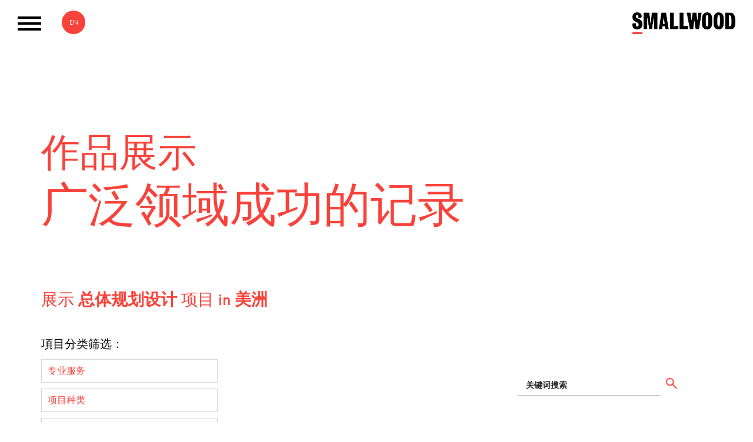

--- FILE ---
content_type: text/html; charset=utf-8
request_url: https://www.smallwood-us.com/zh/work?market=retail&region=americas&practice=master-planning
body_size: 6675
content:
<!DOCTYPE html>
<!--[if IE 8]><html class="no-js lt-ie9 lt-ie10"><![endif]-->
<!--[if IE 9]><html class="no-js lt-ie10"><![endif]-->
<!--[if gt IE 9]><!--><html class="no-js"><!--<![endif]-->
<head>

  <!-- Google Tag Manager -->
  <script>(function(w,d,s,l,i){w[l]=w[l]||[];w[l].push({'gtm.start':
  new Date().getTime(),event:'gtm.js'});var f=d.getElementsByTagName(s)[0],
  j=d.createElement(s),dl=l!='dataLayer'?'&l='+l:'';j.async=true;j.src=
  'https://www.googletagmanager.com/gtm.js?id='+i+dl;f.parentNode.insertBefore(j,f);
  })(window,document,'script','dataLayer','GTM-W576FJZ');</script>
  <!-- End Google Tag Manager -->

<!-- Global site tag (gtag.js) - Google Analytics -->
<script async src="https://www.googletagmanager.com/gtag/js?id=UA-19725564-4"></script>
<script>
  window.dataLayer = window.dataLayer || [];
  function gtag(){dataLayer.push(arguments);}
  gtag('js', new Date());

  gtag('config', 'UA-19725564-4');
</script>

<meta name="google-site-verification" content="VkDn6i50QdU_8Axla6koOroH5mLcRh1IBVxGc4coopA" />

  <title>Smallwood, Reynolds, Stewart, Stewart Projects &amp; Portfolio</title>
  <meta charset="utf-8">
  <meta http-equiv="X-UA-Compatible" content="IE=edge">
  <meta name="viewport" content="width=device-width, initial-scale=1">
  <meta content="View the portfolio of projects from the SRSS team. Spanning across the globe and across industries, SRSS architects design the best solution for you." name="description" />
  <meta content="" name="robots" />
  <meta property="og:image" content="">
  <meta property="og:description" content="">

  <!-- typography -->
  <link rel="stylesheet" href="https://use.typekit.net/jxm7jzp.css">

  <link rel="canonical" href="" />
  
  <link rel="stylesheet" media="all" href="/assets/application-f97d6abd655a7a4a9dd365849bb8110f.css" />
  <script src="//use.typekit.net/zeg1iqi.js"></script>
  <script>try{Typekit.load();}catch(e){}</script>

  <script src="/js/vendor/modernizr-2.8.3.min.js"></script>
  <meta name="csrf-param" content="authenticity_token" />
<meta name="csrf-token" content="Aq2ddY+MOcAf4cpfk4jic6/rXUkb+LmI91TEUKVFvd4vrKIn2jZHyv6dRG1y8rnhqq7mhzewwfgQI0Z5oi+p9g==" />
  <link rel="shortcut icon" type="image/x-icon" href="/assets/favicon-aa08625b4ffb3459d65292640587c5e2.ico" />
  <script type="text/javascript">


</script>
</head>


<body>
  <!-- Google Tag Manager (noscript) -->
<noscript><iframe src="https://www.googletagmanager.com/ns.html?id=GTM-W576FJZ"
height="0" width="0" style="display:none;visibility:hidden"></iframe></noscript>
<!-- End Google Tag Manager (noscript) -->

<header class="site-header js-site-header site-header--large">
  <div class="site-header__wrap">
    <div class="main-nav main-nav--hamburger">
      <a class="main-nav__trigger js-main-nav__trigger" href="#">
        <div class="main-nav__trigger-content">
          <div class="main-nav__trigger-lines"></div>
        </div>
      </a>

      <div class="main-nav__content js-main-nav__content">
        <ul class="main-nav__mobile hidden-md hidden-lg">
      <li class="main-nav__level1 js-main-nav__level1"><a href="/zh" class="main-nav__level1-link js-main-nav__level1-link">主页</a></li>
      <li class="main-nav__level1 js-main-nav__level1">
  <div class="js-expando">
    <a class="js-expando__trigger main-nav__level1-link main-nav__has-dropdown  js-main-nav__level1-link" href="#" aria-expanded="false">项目</a>
    <div class="js-expando__content" aria-expanded="false">
      <div class="content">
            <div class="js-expando">
    <a href="/zh/architecture" class="js-expando__trigger main-nav__level2-link js-main-nav__level2-link main-nav__has-dropdown main-nav__has-dropdown--sm">建筑设计</a>
    <div class="js-expando__content">
      <ul>
        <li class="main-nav__level3 js-main-nav__level3"><a href="/zh/architecture" class="main-nav__level3-link js-main-nav__level3-link">All  建筑设计</a></li>
          <li class="main-nav__level3 js-main-nav__level3"><a href="/zh/architecture/mixed-use" class="main-nav__level3-link js-main-nav__level3-link">综合体</a></li>
          <li class="main-nav__level3 js-main-nav__level3"><a href="/zh/architecture/multifamily" class="main-nav__level3-link js-main-nav__level3-link">住宅</a></li>
          <li class="main-nav__level3 js-main-nav__level3"><a href="/zh/architecture/hospitality" class="main-nav__level3-link js-main-nav__level3-link">酒店</a></li>
          <li class="main-nav__level3 js-main-nav__level3"><a href="/zh/architecture/education" class="main-nav__level3-link js-main-nav__level3-link">校园</a></li>
          <li class="main-nav__level3 js-main-nav__level3"><a href="/zh/architecture/office" class="main-nav__level3-link js-main-nav__level3-link">办公环境</a></li>
          <li class="main-nav__level3 js-main-nav__level3"><a href="/zh/architecture/industrial" class="main-nav__level3-link js-main-nav__level3-link">工业</a></li>
          <li class="main-nav__level3 js-main-nav__level3"><a href="/zh/architecture/retail" class="main-nav__level3-link js-main-nav__level3-link">零售</a></li>
          <li class="main-nav__level3 js-main-nav__level3"><a href="/zh/architecture/government" class="main-nav__level3-link js-main-nav__level3-link">政府设施</a></li>
          <li class="main-nav__level3 js-main-nav__level3"><a href="/zh/architecture/parking" class="main-nav__level3-link js-main-nav__level3-link">停车楼</a></li>
          <li class="main-nav__level3 js-main-nav__level3"><a href="/zh/architecture/worship" class="main-nav__level3-link js-main-nav__level3-link">宗教设施</a></li>
          <li class="main-nav__level3 js-main-nav__level3"><a href="/zh/architecture/performing-arts" class="main-nav__level3-link js-main-nav__level3-link">演出场馆</a></li>
          <li class="main-nav__level3 js-main-nav__level3"><a href="/zh/architecture/repurposing" class="main-nav__level3-link js-main-nav__level3-link">建筑改造</a></li>
      </ul>
    </div>
  </div>
  <div class="js-expando">
    <a href="/zh/interior-design" class="js-expando__trigger main-nav__level2-link js-main-nav__level2-link main-nav__has-dropdown main-nav__has-dropdown--sm">室内设计</a>
    <div class="js-expando__content">
      <ul>
        <li class="main-nav__level3 js-main-nav__level3"><a href="/zh/interior-design" class="main-nav__level3-link js-main-nav__level3-link">All  室内设计</a></li>
          <li class="main-nav__level3 js-main-nav__level3"><a href="/zh/interior-design/workplace" class="main-nav__level3-link js-main-nav__level3-link">办公环境</a></li>
          <li class="main-nav__level3 js-main-nav__level3"><a href="/zh/interior-design/hospitality" class="main-nav__level3-link js-main-nav__level3-link">酒店</a></li>
          <li class="main-nav__level3 js-main-nav__level3"><a href="/zh/interior-design/public-space" class="main-nav__level3-link js-main-nav__level3-link">公共空间</a></li>
          <li class="main-nav__level3 js-main-nav__level3"><a href="/zh/interior-design/multifamily" class="main-nav__level3-link js-main-nav__level3-link">公寓住宅</a></li>
          <li class="main-nav__level3 js-main-nav__level3"><a href="/zh/interior-design/education" class="main-nav__level3-link js-main-nav__level3-link">学校</a></li>
          <li class="main-nav__level3 js-main-nav__level3"><a href="/zh/interior-design/ffe" class="main-nav__level3-link js-main-nav__level3-link">软装与设备</a></li>
          <li class="main-nav__level3 js-main-nav__level3"><a href="/zh/interior-design/public-cultural" class="main-nav__level3-link js-main-nav__level3-link">公共文化场馆</a></li>
      </ul>
    </div>
  </div>
  <div class="js-expando">
    <a href="/zh/master-planning" class="js-expando__trigger main-nav__level2-link js-main-nav__level2-link main-nav__has-dropdown main-nav__has-dropdown--sm">总体规划设计</a>
    <div class="js-expando__content">
      <ul>
        <li class="main-nav__level3 js-main-nav__level3"><a href="/zh/master-planning" class="main-nav__level3-link js-main-nav__level3-link">All  总体规划设计</a></li>
          <li class="main-nav__level3 js-main-nav__level3"><a href="/zh/master-planning/mixed-use" class="main-nav__level3-link js-main-nav__level3-link">综合体</a></li>
          <li class="main-nav__level3 js-main-nav__level3"><a href="/zh/master-planning/urban-projects" class="main-nav__level3-link js-main-nav__level3-link">城市规划</a></li>
          <li class="main-nav__level3 js-main-nav__level3"><a href="/zh/master-planning/resorts" class="main-nav__level3-link js-main-nav__level3-link">度假村</a></li>
          <li class="main-nav__level3 js-main-nav__level3"><a href="/zh/master-planning/townships" class="main-nav__level3-link js-main-nav__level3-link">小镇规划</a></li>
          <li class="main-nav__level3 js-main-nav__level3"><a href="/zh/master-planning/multifamily" class="main-nav__level3-link js-main-nav__level3-link">住宅社区</a></li>
          <li class="main-nav__level3 js-main-nav__level3"><a href="/zh/master-planning/office-parks" class="main-nav__level3-link js-main-nav__level3-link">办公园区</a></li>
      </ul>
    </div>
  </div>
  <div class="js-expando">
    <a href="/zh/landscape-architecture" class="js-expando__trigger main-nav__level2-link js-main-nav__level2-link main-nav__has-dropdown main-nav__has-dropdown--sm">园林景观设计</a>
    <div class="js-expando__content">
      <ul>
        <li class="main-nav__level3 js-main-nav__level3"><a href="/zh/landscape-architecture" class="main-nav__level3-link js-main-nav__level3-link">All  园林景观设计</a></li>
          <li class="main-nav__level3 js-main-nav__level3"><a href="/zh/landscape-architecture/parks" class="main-nav__level3-link js-main-nav__level3-link">城市公园</a></li>
          <li class="main-nav__level3 js-main-nav__level3"><a href="/zh/landscape-architecture/amenities" class="main-nav__level3-link js-main-nav__level3-link">便利设施</a></li>
          <li class="main-nav__level3 js-main-nav__level3"><a href="/zh/landscape-architecture/gardens" class="main-nav__level3-link js-main-nav__level3-link">花园</a></li>
          <li class="main-nav__level3 js-main-nav__level3"><a href="/zh/landscape-architecture/plazas" class="main-nav__level3-link js-main-nav__level3-link">广场</a></li>
          <li class="main-nav__level3 js-main-nav__level3"><a href="/zh/landscape-architecture/streetscapes" class="main-nav__level3-link js-main-nav__level3-link">街道景观</a></li>
      </ul>
    </div>
  </div>
  <div class="js-expando">
    <a href="/zh/experiential-graphic-design" class="js-expando__trigger main-nav__level2-link js-main-nav__level2-link main-nav__has-dropdown main-nav__has-dropdown--sm">环境图形设计</a>
    <div class="js-expando__content">
      <ul>
        <li class="main-nav__level3 js-main-nav__level3"><a href="/zh/experiential-graphic-design" class="main-nav__level3-link js-main-nav__level3-link">All  环境图形设计</a></li>
          <li class="main-nav__level3 js-main-nav__level3"><a href="/zh/experiential-graphic-design/signage" class="main-nav__level3-link js-main-nav__level3-link">标识系统</a></li>
          <li class="main-nav__level3 js-main-nav__level3"><a href="/zh/experiential-graphic-design/environmental" class="main-nav__level3-link js-main-nav__level3-link">品牌环境</a></li>
          <li class="main-nav__level3 js-main-nav__level3"><a href="/zh/experiential-graphic-design/communication" class="main-nav__level3-link js-main-nav__level3-link">平面宣传</a></li>
      </ul>
    </div>
  </div>

<div class="main-nav__viewall">
    <a href="" class="main-nav__viewall-link">所有项目</a>
</div>

      </div>
    </div>
  </div>
</li>

      <li class="main-nav__level1 js-main-nav__level1">
  <div class="js-expando">
    <a class="js-expando__trigger main-nav__level1-link main-nav__has-dropdown  js-main-nav__level1-link" href="#" aria-expanded="false">关于公司</a>
    <div class="js-expando__content" aria-expanded="false">
      <div class="content">
            <a href="/zh/about/firm-profile" class="main-nav__level2-link js-main-nav__level2-link">公司简介</a>
            <a href="/zh/about/testimonials" class="main-nav__level2-link js-main-nav__level2-link">客户推荐</a>
            <a href="/zh/about/awards" class="main-nav__level2-link js-main-nav__level2-link">荣誉奖项</a>
      </div>
    </div>
  </div>
</li>

      <li class="main-nav__level1 js-main-nav__level1">
  <div class="js-expando">
    <a class="js-expando__trigger main-nav__level1-link main-nav__has-dropdown  js-main-nav__level1-link" href="#" aria-expanded="false">关于我们</a>
    <div class="js-expando__content" aria-expanded="false">
      <div class="content">
            <a href="/zh/people/team" class="main-nav__level2-link js-main-nav__level2-link">我们的团队</a>
            <a href="/zh/people/our-workplace" class="main-nav__level2-link js-main-nav__level2-link">公司文化</a>
            <a href="/zh/people/industry-leadership" class="main-nav__level2-link js-main-nav__level2-link">行业领先</a>
            <a href="/zh/people/community-action" class="main-nav__level2-link js-main-nav__level2-link">回馈社区</a>
      </div>
    </div>
  </div>
</li>

      <li class="main-nav__level1 js-main-nav__level1"><a href="/zh/contact" class="main-nav__level1-link js-main-nav__level1-link">联系我们</a></li>
      <li class="main-nav__level1 js-main-nav__level1">
  <div class="js-expando">
    <a class="js-expando__trigger main-nav__level1-link main-nav__has-dropdown  js-main-nav__level1-link" href="#" aria-expanded="false">登录</a>
    <div class="js-expando__content" aria-expanded="false">
      <div class="content">
            <a href="/zh/ftp-terms" class="main-nav__level2-link js-main-nav__level2-link">FTP</a>
            <a href="/zh/employee-login" class="main-nav__level2-link js-main-nav__level2-link">员工登录</a>
            <a href="https://outlook.office365.com/owa/srssa.com" class="main-nav__level2-link js-main-nav__level2-link">Webmail</a>
      </div>
    </div>
  </div>
</li>

</ul>

        <div class="hidden-xs hidden-sm main-nav__desktop">
  <ul class="main-nav__desktop-menu">
        <li class="main-nav__level1 js-main-nav__level1"><a href="/zh" class="main-nav__level1-link js-main-nav__level1-link">主页</a></li>
        <li class="main-nav__level1 js-main-nav__level1"><a href="" class="main-nav__level1-link main-nav__level1-link--projects js-main-nav__level1-link js-main-nav__desktop-trigger main-nav__has-dropdown">项目</a></li>
        <li class="main-nav__level1 js-main-nav__level1"><a href="" class="main-nav__level1-link main-nav__level1-link--about js-main-nav__level1-link js-main-nav__desktop-trigger main-nav__has-dropdown">关于公司</a></li>
        <li class="main-nav__level1 js-main-nav__level1"><a href="" class="main-nav__level1-link main-nav__level1-link--people js-main-nav__level1-link js-main-nav__desktop-trigger main-nav__has-dropdown">关于我们</a></li>
        <li class="main-nav__level1 js-main-nav__level1"><a href="/zh/contact" class="main-nav__level1-link js-main-nav__level1-link">联系我们</a></li>
        <li class="main-nav__level1 js-main-nav__level1"><a href="" class="main-nav__level1-link main-nav__level1-link--login js-main-nav__level1-link js-main-nav__desktop-trigger main-nav__has-dropdown">登录</a></li>
  </ul>

  <div class="main-nav__desktop-submenu">

        <div class="main-nav__desktop-submenu-inner js-main-nav__desktop-submenu-inner js-main-nav__desktop-submenu-inner--projects">
    <ul class="main-nav__desktop-submenu-item">
      <li class="main-nav__level2"><a href="/zh/architecture" class="main-nav__level2-link">建筑设计</a></li>
        <li class="main-nav__level3"><a href="/zh/architecture/mixed-use" class="main-nav__level3-link">综合体</a></li>
        <li class="main-nav__level3"><a href="/zh/architecture/multifamily" class="main-nav__level3-link">住宅</a></li>
        <li class="main-nav__level3"><a href="/zh/architecture/hospitality" class="main-nav__level3-link">酒店</a></li>
        <li class="main-nav__level3"><a href="/zh/architecture/education" class="main-nav__level3-link">校园</a></li>
        <li class="main-nav__level3"><a href="/zh/architecture/office" class="main-nav__level3-link">办公环境</a></li>
        <li class="main-nav__level3"><a href="/zh/architecture/industrial" class="main-nav__level3-link">工业</a></li>
        <li class="main-nav__level3"><a href="/zh/architecture/retail" class="main-nav__level3-link">零售</a></li>
        <li class="main-nav__level3"><a href="/zh/architecture/government" class="main-nav__level3-link">政府设施</a></li>
        <li class="main-nav__level3"><a href="/zh/architecture/parking" class="main-nav__level3-link">停车楼</a></li>
        <li class="main-nav__level3"><a href="/zh/architecture/worship" class="main-nav__level3-link">宗教设施</a></li>
        <li class="main-nav__level3"><a href="/zh/architecture/performing-arts" class="main-nav__level3-link">演出场馆</a></li>
        <li class="main-nav__level3"><a href="/zh/architecture/repurposing" class="main-nav__level3-link">建筑改造</a></li>
    </ul>
    <ul class="main-nav__desktop-submenu-item">
      <li class="main-nav__level2"><a href="/zh/interior-design" class="main-nav__level2-link">室内设计</a></li>
        <li class="main-nav__level3"><a href="/zh/interior-design/workplace" class="main-nav__level3-link">办公环境</a></li>
        <li class="main-nav__level3"><a href="/zh/interior-design/hospitality" class="main-nav__level3-link">酒店</a></li>
        <li class="main-nav__level3"><a href="/zh/interior-design/public-space" class="main-nav__level3-link">公共空间</a></li>
        <li class="main-nav__level3"><a href="/zh/interior-design/multifamily" class="main-nav__level3-link">公寓住宅</a></li>
        <li class="main-nav__level3"><a href="/zh/interior-design/education" class="main-nav__level3-link">学校</a></li>
        <li class="main-nav__level3"><a href="/zh/interior-design/ffe" class="main-nav__level3-link">软装与设备</a></li>
        <li class="main-nav__level3"><a href="/zh/interior-design/public-cultural" class="main-nav__level3-link">公共文化场馆</a></li>
    </ul>
    <ul class="main-nav__desktop-submenu-item">
      <li class="main-nav__level2"><a href="/zh/master-planning" class="main-nav__level2-link">总体规划设计</a></li>
        <li class="main-nav__level3"><a href="/zh/master-planning/mixed-use" class="main-nav__level3-link">综合体</a></li>
        <li class="main-nav__level3"><a href="/zh/master-planning/urban-projects" class="main-nav__level3-link">城市规划</a></li>
        <li class="main-nav__level3"><a href="/zh/master-planning/resorts" class="main-nav__level3-link">度假村</a></li>
        <li class="main-nav__level3"><a href="/zh/master-planning/townships" class="main-nav__level3-link">小镇规划</a></li>
        <li class="main-nav__level3"><a href="/zh/master-planning/multifamily" class="main-nav__level3-link">住宅社区</a></li>
        <li class="main-nav__level3"><a href="/zh/master-planning/office-parks" class="main-nav__level3-link">办公园区</a></li>
    </ul>
    <ul class="main-nav__desktop-submenu-item">
      <li class="main-nav__level2"><a href="/zh/landscape-architecture" class="main-nav__level2-link">园林景观设计</a></li>
        <li class="main-nav__level3"><a href="/zh/landscape-architecture/parks" class="main-nav__level3-link">城市公园</a></li>
        <li class="main-nav__level3"><a href="/zh/landscape-architecture/amenities" class="main-nav__level3-link">便利设施</a></li>
        <li class="main-nav__level3"><a href="/zh/landscape-architecture/gardens" class="main-nav__level3-link">花园</a></li>
        <li class="main-nav__level3"><a href="/zh/landscape-architecture/plazas" class="main-nav__level3-link">广场</a></li>
        <li class="main-nav__level3"><a href="/zh/landscape-architecture/streetscapes" class="main-nav__level3-link">街道景观</a></li>
    </ul>
    <ul class="main-nav__desktop-submenu-item">
      <li class="main-nav__level2"><a href="/zh/experiential-graphic-design" class="main-nav__level2-link">环境图形设计</a></li>
        <li class="main-nav__level3"><a href="/zh/experiential-graphic-design/signage" class="main-nav__level3-link">标识系统</a></li>
        <li class="main-nav__level3"><a href="/zh/experiential-graphic-design/environmental" class="main-nav__level3-link">品牌环境</a></li>
        <li class="main-nav__level3"><a href="/zh/experiential-graphic-design/communication" class="main-nav__level3-link">平面宣传</a></li>
    </ul>

  <div class="main-nav__viewall main-nav__desktop-submenu-item">
      <a href="" class="main-nav__viewall-link">所有项目</a>
  </div>
</div>


        <div class="main-nav__desktop-submenu-inner js-main-nav__desktop-submenu-inner js-main-nav__desktop-submenu-inner--about">
  <ul class="main-nav__desktop-submenu-item">
      <li class="main-nav__level2"><a href="/zh/about/firm-profile" class="main-nav__level2-link">公司简介</a></li>
      <li class="main-nav__level2"><a href="/zh/about/testimonials" class="main-nav__level2-link">客户推荐</a></li>
      <li class="main-nav__level2"><a href="/zh/about/awards" class="main-nav__level2-link">荣誉奖项</a></li>
  </ul>
</div>


        <div class="main-nav__desktop-submenu-inner js-main-nav__desktop-submenu-inner js-main-nav__desktop-submenu-inner--people">
  <ul class="main-nav__desktop-submenu-item">
      <li class="main-nav__level2"><a href="/zh/people/team" class="main-nav__level2-link">我们的团队</a></li>
      <li class="main-nav__level2"><a href="/zh/people/our-workplace" class="main-nav__level2-link">公司文化</a></li>
      <li class="main-nav__level2"><a href="/zh/people/industry-leadership" class="main-nav__level2-link">行业领先</a></li>
      <li class="main-nav__level2"><a href="/zh/people/community-action" class="main-nav__level2-link">回馈社区</a></li>
  </ul>
</div>


        <div class="main-nav__desktop-submenu-inner js-main-nav__desktop-submenu-inner js-main-nav__desktop-submenu-inner--login">
  <ul class="main-nav__desktop-submenu-item">
      <li class="main-nav__level2"><a href="/zh/ftp-terms" class="main-nav__level2-link">FTP</a></li>
      <li class="main-nav__level2"><a href="/zh/employee-login" class="main-nav__level2-link">员工登录</a></li>
      <li class="main-nav__level2"><a href="https://outlook.office365.com/owa/srssa.com" class="main-nav__level2-link">Webmail</a></li>
  </ul>
</div>

  </div>
</div>

      </div>
    </div>

    <div class="main-nav main-nav--options">
      <div class="language-switcher"><a href="/">EN</a></div>
    </div>

    <div class="main-nav main-nav--logo">
      <div class="main-nav__logo-wrap">
        <a href="/" class="main-nav__logo js-main-nav__logo"></a>
      </div>
    </div>

  </div>
</header>

  <div class="subpage-mantle">
    <div class="container">
      <div class="row">
        <div class="col-xs-12">
          <header class="subpage-mantle__header subpage-mantle__header--work">
            <div class="page-section" id="page-section-text_mantle" data-page-section-id="63">
  <div class="page-element page-element-text-mantle" data-element-type="text-mantle" data-page-element-id="26" data-page-content-id="2181"><h1>作品展示</h1>

<h2>广泛领域成功的记录</h2>
</div>
</div>

          </header>
        </div>
      </div>
    </div>
  </div>
  <div class="our-work-template">
    <div class="page-section" id="page-section-main_column" data-page-section-id="64">
  <div class="page-element page-element-projects" data-element-type="projects" data-page-element-id="7" data-page-content-id="2182"></div>
  <div class="page-element-dynamic page-element-projects-dynamic" data-element-type="projects" data-page-element-id="7-d" data-page-content-id="2182-d"><div class="projects-preview js-filtered">
  <div class="projects-preview__filters">
    <div class="container">
      <div class="projects-preview__filters-inner-wrapper">
        <div class="row">
          <div class="col-sm-12">
            <div class="row projects-summary-row">
              <div class="col-xs-12">
                <div class="projects-preview__current-filters">
                  <p>展示 <strong>总体规划设计</strong> 项目 in <strong>美洲</strong></p>
                </div>
              </div>
            </div>
          </div>
        </div>
        <div class="row">
          <div class="col-xs-12">
            <div class="projects-preview__filters-label">項目分类筛选：</div>
          </div>
        </div>
        <div class="row">
          <div class="col-xs-12 col-sm-6 col-md-8 col-lg-7">
            <div class="projects-preview__filter-categories projects-preview__filter-categories--multi">
              <div class="projects-preview__filter-category">
                <div class="projects-preview__filter-category-label">专业服务</div>
                <div class="projects-preview__filter-category-items-wrapper">
                  <div class="projects-preview__filter-category-items-wrapper-tip"></div>
                  <ul class="projects-preview__filter-category-items">
                    <li><a class="js-filtered__filter" href="/zh/work?" data-filter="">所有</a></li>
                      <li><a class="js-filtered__filter" href="/zh/work?practice=architecture" data-filter="architecture">建筑设计</a></li>
                      <li><a class="js-filtered__filter" href="/zh/work?practice=interior-design" data-filter="interior-design">室内设计</a></li>
                      <li><a class="js-filtered__filter is-selected" href="/zh/work?practice=master-planning" data-filter="master-planning">总体规划设计</a></li>
                      <li><a class="js-filtered__filter" href="/zh/work?practice=landscape-architecture" data-filter="landscape-architecture">园林景观设计</a></li>
                      <li><a class="js-filtered__filter" href="/zh/work?practice=experiential-graphic-design" data-filter="experiential-graphic-design">环境图形设计</a></li>
                  </ul>
                </div>
              </div>
              <div class="projects-preview__filter-category">
                <div class="projects-preview__filter-category-label">项目种类</div>
                <div class="projects-preview__filter-category-items-wrapper">
                  <div class="projects-preview__filter-category-items-wrapper-tip"></div>
                  <ul class="projects-preview__filter-category-items">
                    <li><a class="js-filtered__filter is-selected" href="/zh/work?practice=master-planning" data-filter="">所有</a></li>
                      <li><a class="js-filtered__filter is-disabled" href="/zh/work?practice=master-planning&amp;market=multifamily" data-filter="multifamily">住宅</a></li>
                      <li><a class="js-filtered__filter is-disabled" href="/zh/work?practice=master-planning&amp;market=multifamily" data-filter="multifamily">住宅社区</a></li>
                      <li><a class="js-filtered__filter is-disabled" href="/zh/work?practice=master-planning&amp;market=amenities" data-filter="amenities">便利设施</a></li>
                      <li><a class="js-filtered__filter is-disabled" href="/zh/work?practice=master-planning&amp;market=parking" data-filter="parking">停车楼</a></li>
                      <li><a class="js-filtered__filter is-disabled" href="/zh/work?practice=master-planning&amp;market=public-cultural" data-filter="public-cultural">公共文化场馆</a></li>
                      <li><a class="js-filtered__filter is-disabled" href="/zh/work?practice=master-planning&amp;market=public-space" data-filter="public-space">公共空间</a></li>
                      <li><a class="js-filtered__filter is-disabled" href="/zh/work?practice=master-planning&amp;market=multifamily" data-filter="multifamily">公寓住宅</a></li>
                      <li><a class="js-filtered__filter" href="/zh/work?practice=master-planning&amp;market=office-parks" data-filter="office-parks">办公园区</a></li>
                      <li><a class="js-filtered__filter is-disabled" href="/zh/work?practice=master-planning&amp;market=office" data-filter="office">办公环境</a></li>
                      <li><a class="js-filtered__filter is-disabled" href="/zh/work?practice=master-planning&amp;market=workplace" data-filter="workplace">办公环境</a></li>
                      <li><a class="js-filtered__filter is-disabled" href="/zh/work?practice=master-planning&amp;market=environmental" data-filter="environmental">品牌环境</a></li>
                      <li><a class="js-filtered__filter is-disabled" href="/zh/work?practice=master-planning&amp;market=parks" data-filter="parks">城市公园</a></li>
                      <li><a class="js-filtered__filter" href="/zh/work?practice=master-planning&amp;market=urban-projects" data-filter="urban-projects">城市规划</a></li>
                      <li><a class="js-filtered__filter is-disabled" href="/zh/work?practice=master-planning&amp;market=education" data-filter="education">学校</a></li>
                      <li><a class="js-filtered__filter is-disabled" href="/zh/work?practice=master-planning&amp;market=worship" data-filter="worship">宗教设施</a></li>
                      <li><a class="js-filtered__filter is-disabled" href="/zh/work?practice=master-planning&amp;market=townships" data-filter="townships">小镇规划</a></li>
                      <li><a class="js-filtered__filter is-disabled" href="/zh/work?practice=master-planning&amp;market=industrial" data-filter="industrial">工业</a></li>
                      <li><a class="js-filtered__filter is-disabled" href="/zh/work?practice=master-planning&amp;market=communication" data-filter="communication">平面宣传</a></li>
                      <li><a class="js-filtered__filter is-disabled" href="/zh/work?practice=master-planning&amp;market=plazas" data-filter="plazas">广场</a></li>
                      <li><a class="js-filtered__filter" href="/zh/work?practice=master-planning&amp;market=resorts" data-filter="resorts">度假村</a></li>
                      <li><a class="js-filtered__filter is-disabled" href="/zh/work?practice=master-planning&amp;market=repurposing" data-filter="repurposing">建筑改造</a></li>
                      <li><a class="js-filtered__filter is-disabled" href="/zh/work?practice=master-planning&amp;market=government" data-filter="government">政府设施</a></li>
                      <li><a class="js-filtered__filter is-disabled" href="/zh/work?practice=master-planning&amp;market=signage" data-filter="signage">标识系统</a></li>
                      <li><a class="js-filtered__filter is-disabled" href="/zh/work?practice=master-planning&amp;market=education" data-filter="education">校园</a></li>
                      <li><a class="js-filtered__filter is-disabled" href="/zh/work?practice=master-planning&amp;market=performing-arts" data-filter="performing-arts">演出场馆</a></li>
                      <li><a class="js-filtered__filter" href="/zh/work?practice=master-planning&amp;market=mixed-use" data-filter="mixed-use">综合体</a></li>
                      <li><a class="js-filtered__filter is-disabled" href="/zh/work?practice=master-planning&amp;market=gardens" data-filter="gardens">花园</a></li>
                      <li><a class="js-filtered__filter is-disabled" href="/zh/work?practice=master-planning&amp;market=streetscapes" data-filter="streetscapes">街道景观</a></li>
                      <li><a class="js-filtered__filter is-disabled" href="/zh/work?practice=master-planning&amp;market=ffe" data-filter="ffe">软装与设备</a></li>
                      <li><a class="js-filtered__filter is-disabled" href="/zh/work?practice=master-planning&amp;market=hospitality" data-filter="hospitality">酒店</a></li>
                      <li><a class="js-filtered__filter is-disabled" href="/zh/work?practice=master-planning&amp;market=retail" data-filter="retail">零售</a></li>
                  </ul>
                </div>
              </div>
                <div class="projects-preview__filter-category">
                  <div class="projects-preview__filter-category-label">区域</div>
                  <div class="projects-preview__filter-category-items-wrapper">
                    <div class="projects-preview__filter-category-items-wrapper-tip"></div>
                    <ul class="projects-preview__filter-category-items">
                      <li><a class="js-filtered__filter" href="/zh/work?practice=master-planning" data-filter="">所有</a></li>
                        <li><a class="js-filtered__filter" href="/zh/work?practice=master-planning&amp;region=south-asia" data-filter="south-asia">南亚</a></li>
                        <li><a class="js-filtered__filter" href="/zh/work?practice=master-planning&amp;region=china" data-filter="china">中国</a></li>
                        <li><a class="js-filtered__filter" href="/zh/work?practice=master-planning&amp;region=southeast-asia" data-filter="southeast-asia">东南亚</a></li>
                        <li><a class="js-filtered__filter" href="/zh/work?practice=master-planning&amp;region=middle-east" data-filter="middle-east">中东</a></li>
                        <li><a class="js-filtered__filter is-selected" href="/zh/work?practice=master-planning&amp;region=americas" data-filter="americas">美洲</a></li>
                    </ul>
                  </div>
                </div>
            </div>
          </div>
          <div class="col-xs-12 col-sm-6 col-md-4 col-lg-5">
            <form method="get" action="/zh/work">
              <div class="projects-preview__search">
                <input class="projects-preview__search-input" type="text" name="q" value="" placeholder="关键词搜索">
                <input class="projects-preview__search-submit" type="submit" value="">
                <div class="projects-preview__search-submit-img"></div>
              </div>
            </form>
          </div>
        </div>
      </div>
    </div>
  </div>
  <div class="container-fluid">
    <div class="row">
      <div class="col-xs-12">
        <div class="flex-grid" id="projects">
        </div>
      </div>
    </div>
    <div class="row projects-pagination-row">
      <div class="col-xs-12">
        
      </div>
    </div>
  </div>
</div>
</div>
</div>

  </div>
  <div class="page-section" id="page-section-footer" data-page-section-id="65"></div>


<footer class="site-footer">
  <div class="container">
    <div class="row">
      <div class="col-xs-12 col-md-5">
        <div class="site-footer__content">
<h4 class="site-footer__heading"><strong>取得联系</strong></h4>

<p>垂询联系邮箱： <a href="mailto:info@srssa.com">info@srssa.com</a><br />
或浏览<a href="/contact"><strong>联系我们</strong></a>的网页</p>
</div>

<div class="site-footer__content">&copy;2025&nbsp;Smallwood, Reynolds, Stewart, Stewart &amp; Associates, Inc. 版权所有并保留所有权利。</div>

      </div>
      <div class="col-xs-12 col-md-4 col-md-offset-3">
        <ul class="stay-connected">
          <li class="stay-connected__item"><a class="stay-connected__link stay-connected__link--fcbk" href="https://www.facebook.com/Smallwoodinc/" target="_blank">Facebook</a></li>
          <li class="stay-connected__item"><a class="stay-connected__link stay-connected__link--twttr" href="https://twitter.com/smallwoodinc" target="_blank">推特</a></li>
          <li class="stay-connected__item"><a class="stay-connected__link stay-connected__link--lnkdn" href="https://www.linkedin.com/company/smallwood-reynolds-stewart-stewart" target="_blank">领英</a></li>
          <li class="stay-connected__item"><a class="stay-connected__link stay-connected__link--insta" href="https://www.instagram.com/smallwoodinc/" target="_blank">Instagram</a></li>
        </ul>
        
  <ul class="site-footer__list">
      <li><a href=""><span class="caps">FTP</span></a></li>
      <li><a href="https://outlook.office365.com/owa/srssa.com"><span class="caps">Webmail</span></a></li>
      <li><a href=""><span class="caps">Employee Login</span></a></li>
  </ul>

        <div class="site-footer__content hidden-md hidden-lg">
          &copy;2026 Smallwood, Reynolds, Stewart, Stewart &amp; Associates, Inc.
        </div>
      </div>
    </div>
  </div>
</footer>

</body>
  <script src="/assets/application-d63a1f58a242c3deb07c4bcd30ce63b2.js"></script>
  
</html>

